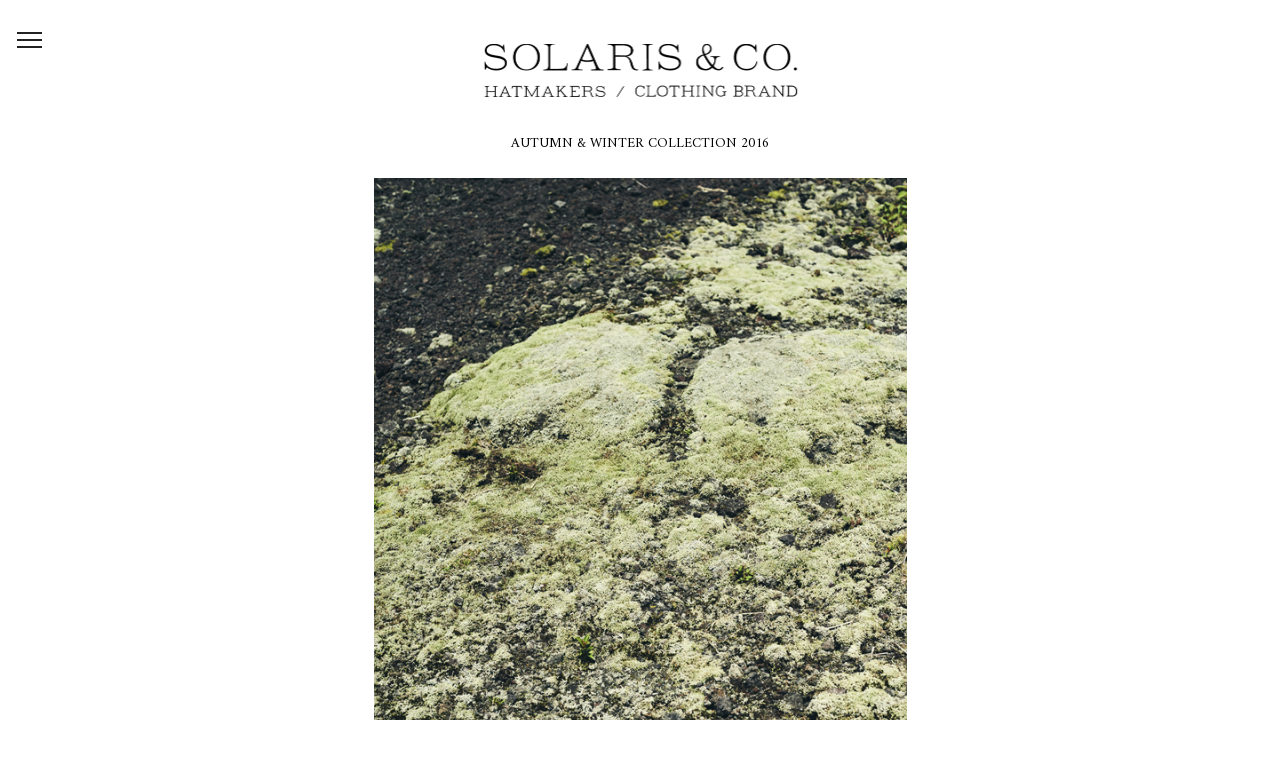

--- FILE ---
content_type: text/html; charset=UTF-8
request_url: http://solarishatmakers.com/collection-2016aw/
body_size: 6976
content:



<!DOCTYPE html>
<html lang="ja" prefix="og: http://ogp.me/ns#">
	<head>
		<title>COLLECTION 2016aw | SOLARIS&amp;CO.</title>
	<meta charset="UTF-8" />

	
	<!--[if IE]>
	<meta http-equiv="X-UA-Compatible" content="IE=edge,chrome=1">
	<![endif]-->

	<!-- mobile meta -->
	<meta name="HandheldFriendly" content="True">
	<meta name="MobileOptimized" content="320">
	<meta name="viewport" content="width=device-width, initial-scale=1.0" />
	<link rel="pingback" href="http://solarishatmakers.com/xmlrpc.php">


<!-- This site is optimized with the Yoast SEO plugin v3.7.1 - https://yoast.com/wordpress/plugins/seo/ -->
<link rel="canonical" href="http://solarishatmakers.com/collection-2016aw/" />
<meta property="og:locale" content="ja_JP" />
<meta property="og:type" content="article" />
<meta property="og:title" content="COLLECTION 2016aw | SOLARIS&amp;CO." />
<meta property="og:url" content="http://solarishatmakers.com/collection-2016aw/" />
<meta property="og:site_name" content="SOLARIS&amp;CO." />
<meta name="twitter:card" content="summary" />
<meta name="twitter:title" content="COLLECTION 2016aw | SOLARIS&amp;CO." />
<!-- / Yoast SEO plugin. -->

<link rel="alternate" type="application/rss+xml" title="SOLARIS&amp;CO. &raquo; フィード" href="http://solarishatmakers.com/feed/" />
<link rel="alternate" type="application/rss+xml" title="SOLARIS&amp;CO. &raquo; コメントフィード" href="http://solarishatmakers.com/comments/feed/" />
		<script type="text/javascript">
			window._wpemojiSettings = {"baseUrl":"https:\/\/s.w.org\/images\/core\/emoji\/72x72\/","ext":".png","source":{"concatemoji":"http:\/\/solarishatmakers.com\/wp-includes\/js\/wp-emoji-release.min.js?ver=4.5.32"}};
			!function(e,o,t){var a,n,r;function i(e){var t=o.createElement("script");t.src=e,t.type="text/javascript",o.getElementsByTagName("head")[0].appendChild(t)}for(r=Array("simple","flag","unicode8","diversity"),t.supports={everything:!0,everythingExceptFlag:!0},n=0;n<r.length;n++)t.supports[r[n]]=function(e){var t,a,n=o.createElement("canvas"),r=n.getContext&&n.getContext("2d"),i=String.fromCharCode;if(!r||!r.fillText)return!1;switch(r.textBaseline="top",r.font="600 32px Arial",e){case"flag":return r.fillText(i(55356,56806,55356,56826),0,0),3e3<n.toDataURL().length;case"diversity":return r.fillText(i(55356,57221),0,0),a=(t=r.getImageData(16,16,1,1).data)[0]+","+t[1]+","+t[2]+","+t[3],r.fillText(i(55356,57221,55356,57343),0,0),a!=(t=r.getImageData(16,16,1,1).data)[0]+","+t[1]+","+t[2]+","+t[3];case"simple":return r.fillText(i(55357,56835),0,0),0!==r.getImageData(16,16,1,1).data[0];case"unicode8":return r.fillText(i(55356,57135),0,0),0!==r.getImageData(16,16,1,1).data[0]}return!1}(r[n]),t.supports.everything=t.supports.everything&&t.supports[r[n]],"flag"!==r[n]&&(t.supports.everythingExceptFlag=t.supports.everythingExceptFlag&&t.supports[r[n]]);t.supports.everythingExceptFlag=t.supports.everythingExceptFlag&&!t.supports.flag,t.DOMReady=!1,t.readyCallback=function(){t.DOMReady=!0},t.supports.everything||(a=function(){t.readyCallback()},o.addEventListener?(o.addEventListener("DOMContentLoaded",a,!1),e.addEventListener("load",a,!1)):(e.attachEvent("onload",a),o.attachEvent("onreadystatechange",function(){"complete"===o.readyState&&t.readyCallback()})),(a=t.source||{}).concatemoji?i(a.concatemoji):a.wpemoji&&a.twemoji&&(i(a.twemoji),i(a.wpemoji)))}(window,document,window._wpemojiSettings);
		</script>
		<style type="text/css">
img.wp-smiley,
img.emoji {
	display: inline !important;
	border: none !important;
	box-shadow: none !important;
	height: 1em !important;
	width: 1em !important;
	margin: 0 .07em !important;
	vertical-align: -0.1em !important;
	background: none !important;
	padding: 0 !important;
}
</style>
<link rel='stylesheet' id='contact-form-7-css'  href='http://solarishatmakers.com/wp-content/plugins/contact-form-7/includes/css/styles.css?ver=4.5' type='text/css' media='all' />
<link rel='stylesheet' id='extension-frontend-css'  href='http://solarishatmakers.com/wp-content/plugins/polo_extension/assets/css/frontend/frontend.css?ver=4.5.32' type='text/css' media='all' />
<link rel='stylesheet' id='rs-plugin-settings-css'  href='http://solarishatmakers.com/wp-content/plugins/revslider/public/assets/css/settings.css?ver=5.2.6' type='text/css' media='all' />
<style id='rs-plugin-settings-inline-css' type='text/css'>
#rs-demo-id {}
</style>
<link rel='stylesheet' id='jquery-fatNav-css-css'  href='http://solarishatmakers.com/wp-content/themes/solaris/assets/css/jquery.fatNav.css?ver=20160814' type='text/css' media='all' />
<link rel='stylesheet' id='js_composer_front-css'  href='http://solarishatmakers.com/wp-content/plugins/js_composer/assets/css/js_composer.min.css?ver=4.12' type='text/css' media='all' />
<link rel='stylesheet' id='theme-bootstrap-css'  href='http://solarishatmakers.com/wp-content/themes/solaris/assets/vendor/bootstrap/css/bootstrap.min.css?ver=3.3.6' type='text/css' media='all' />
<link rel='stylesheet' id='crum-awesome-css'  href='http://solarishatmakers.com/wp-content/themes/solaris/assets/vendor/fontawesome/css/font-awesome.min.css?ver=4.4.0' type='text/css' media='all' />
<link rel='stylesheet' id='animateit-css'  href='http://solarishatmakers.com/wp-content/themes/solaris/assets/vendor/animateit/animate.min.css?ver=4.5.32' type='text/css' media='all' />
<link rel='stylesheet' id='owl-carousel-css'  href='http://solarishatmakers.com/wp-content/themes/solaris/assets/vendor/owlcarousel/owl.carousel.css?ver=2.0.0' type='text/css' media='all' />
<link rel='stylesheet' id='magnific-popup-css'  href='http://solarishatmakers.com/wp-content/themes/solaris/assets/vendor/magnific-popup/magnific-popup.css?ver=1.0.0' type='text/css' media='all' />
<link rel='stylesheet' id='share-likely-css'  href='http://solarishatmakers.com/wp-content/themes/solaris/assets/css/likely.css?ver=4.5.32' type='text/css' media='all' />
<link rel='stylesheet' id='crum-theme-elements-css'  href='http://solarishatmakers.com/wp-content/themes/solaris/assets/css/theme-elements.css?ver=4.5.32' type='text/css' media='all' />
<link rel='stylesheet' id='style-css'  href='http://solarishatmakers.com/wp-content/themes/solaris/style.css?ver=4.5.32' type='text/css' media='all' />
<link rel='stylesheet' id='crum-theme-font-css'  href='https://fonts.googleapis.com/css?family=Open+Sans%3A400%2C300%2C800%2C700%2C600%7CRaleway%3A100%2C300%2C600%2C700%2C800&#038;subset=latin%2Clatin-ext&#038;ver=1.0.0' type='text/css' media='all' />
<link rel='stylesheet' id='crum-custom-blue-css'  href='http://solarishatmakers.com/wp-content/themes/solaris/assets/css/color-variations/blue.css?ver=4.5.32' type='text/css' media='all' />
<link rel='stylesheet' id='crum-typo-google-fonts-body-css'  href='https://fonts.googleapis.com/css?family=Amiri&#038;subset=latin,greek,greek-ext,vietnamese,cyrillic-ext,latin-ext,cyrillic' type='text/css' media='all' />
<link rel='stylesheet' id='crum-typo-google-fonts-h1-css'  href='https://fonts.googleapis.com/css?family=Amiri&#038;subset=latin,greek,greek-ext,vietnamese,cyrillic-ext,latin-ext,cyrillic' type='text/css' media='all' />
<link rel='stylesheet' id='crum-typo-google-fonts-h2-css'  href='https://fonts.googleapis.com/css?family=Amiri&#038;subset=latin,greek,greek-ext,vietnamese,cyrillic-ext,latin-ext,cyrillic' type='text/css' media='all' />
<link rel='stylesheet' id='crum-typo-google-fonts-h3-css'  href='https://fonts.googleapis.com/css?family=Amiri&#038;subset=latin,greek,greek-ext,vietnamese,cyrillic-ext,latin-ext,cyrillic' type='text/css' media='all' />
<script type='text/javascript' src='http://solarishatmakers.com/wp-includes/js/jquery/jquery.js?ver=1.12.4'></script>
<script type='text/javascript' src='http://solarishatmakers.com/wp-includes/js/jquery/jquery-migrate.min.js?ver=1.4.1'></script>
<script type='text/javascript' src='http://solarishatmakers.com/wp-content/plugins/revslider/public/assets/js/jquery.themepunch.tools.min.js?ver=5.2.6'></script>
<script type='text/javascript' src='http://solarishatmakers.com/wp-content/plugins/revslider/public/assets/js/jquery.themepunch.revolution.min.js?ver=5.2.6'></script>
<link rel='https://api.w.org/' href='http://solarishatmakers.com/wp-json/' />
<link rel="EditURI" type="application/rsd+xml" title="RSD" href="http://solarishatmakers.com/xmlrpc.php?rsd" />
<link rel="wlwmanifest" type="application/wlwmanifest+xml" href="http://solarishatmakers.com/wp-includes/wlwmanifest.xml" /> 
<meta name="generator" content="WordPress 4.5.32" />
<link rel='shortlink' href='http://solarishatmakers.com/?p=41' />
<link rel="alternate" type="application/json+oembed" href="http://solarishatmakers.com/wp-json/oembed/1.0/embed?url=http%3A%2F%2Fsolarishatmakers.com%2Fcollection-2016aw%2F" />
<link rel="alternate" type="text/xml+oembed" href="http://solarishatmakers.com/wp-json/oembed/1.0/embed?url=http%3A%2F%2Fsolarishatmakers.com%2Fcollection-2016aw%2F&#038;format=xml" />
		<style type="text/css">.recentcomments a{display:inline !important;padding:0 !important;margin:0 !important;}</style>
		<meta name="generator" content="Powered by Visual Composer - drag and drop page builder for WordPress."/>
<!--[if lte IE 9]><link rel="stylesheet" type="text/css" href="http://solarishatmakers.com/wp-content/plugins/js_composer/assets/css/vc_lte_ie9.min.css" media="screen"><![endif]--><!--[if IE  8]><link rel="stylesheet" type="text/css" href="http://solarishatmakers.com/wp-content/plugins/js_composer/assets/css/vc-ie8.min.css" media="screen"><![endif]--><meta name="generator" content="Powered by Slider Revolution 5.2.6 - responsive, Mobile-Friendly Slider Plugin for WordPress with comfortable drag and drop interface." />
<style type="text/css" data-type="vc_shortcodes-custom-css">.vc_custom_1474526285743{margin-top: 0px !important;margin-bottom: 0px !important;}</style><noscript><style type="text/css"> .wpb_animate_when_almost_visible { opacity: 1; }</style></noscript>	</head>

<body class="page page-id-41 page-template-default body-custom-background wide device-lg wpb-js-composer js-comp-ver-4.12 vc_responsive" data-animation-icon="ring.svg" data-animation-in="fadeIn" data-animation-out="fadeOut" data-animation-icon-path="http://solarishatmakers.com/wp-content/themes/solaris/library/img/svg-loaders/">
<!-- WRAPPER -->
<div class="wrapper">

<div class="fat-nav">
        <div class="fat-nav__wrapper">
            <ul>
                <li><a href="./concept-2022aw/" class="">Concept</a></li>
                <li><a href="./collection-2024ss/" class="">Collection</a></li>
                <li><a href="./archive-2024ss/" class="">Archive</a></li>
                  <!--<li class="submenu"><a href="./archive-2020aw/" class="">HATMAKERS</a>｜<a href="./archive-2020-clothing/" class="">CLOTHING</a></li>-->
                <li><a href="./stockists-2024ss/" class="">Stockists</a></li>
                  <!--<li class="submenu"><a href="./stockists-2020ss-hat/" class="">HATMAKERS</a>｜<a href="./stockists-2020ss-clothing/" class="">CLOTHING</a></li>-->
                <li><a href="http://solaris.buyshop.jp/" target="_blank">Web store</a></li>
                <li><a href="./diary/" class="">Diary</a></li>
                <li><a href="./contact/" class="">Contact</a></li>
                <li><a target="_blank" href="https://www.instagram.com/solaris__co/
" class=""><i class="fa fa-instagram"></i></a></li>
            </ul>
        </div>
    </div>

<header id="header" class="header-logo-center header-no-sticky"><div id="header-wrap"><div class="container"><div id="logo"><a href="http://solarishatmakers.com/" rel="home" title="SOLARIS&amp;CO." class="logo" data-dark-logo="http://solarishatmakers.com/wp-content/uploads/2020/10/logo-2020.png"><img src="http://solarishatmakers.com/wp-content/uploads/2020/10/logo-2020.png" alt="SOLARIS&amp;CO." style="width:441px"></a></div><div class="nav-main-menu-responsive"><button class="lines-button x" type="button" data-toggle="collapse" data-target=".main-menu-collapse"><span class="lines"></span></button></div></div></div></header>


<section class="content ">

	<div class="container">

		<div class="row no-sidebar"><div id="main-content" class="col-xs-12  ">
		<div class="vc_row wpb_row vc_row-fluid"   ><div class="wpb_column vc_column_container vc_col-sm-12"><div class="vc_column-inner "><div class="wpb_wrapper"><div class="vc_empty_space  forpc"  style="height: 42px" ><span class="vc_empty_space_inner"></span></div>

	<div class="wpb_text_column wpb_content_element  vc_custom_1474526285743"  >
		<div class="wpb_wrapper">
			<p style="text-align: center;">AUTUMN &amp; WINTER COLLECTION 2016</p>

		</div>
	</div>
<div class="vc_empty_space  forpc"  style="height: 22px" ><span class="vc_empty_space_inner"></span></div>
<div class="wpb_revslider_element wpb_content_element">
<div id="rev_slider_2_1_wrapper" class="rev_slider_wrapper fullwidthbanner-container" style="margin:0px auto;padding:0px;margin-top:0px;margin-bottom:0px;">
<!-- START REVOLUTION SLIDER 5.2.6 auto mode -->
	<div id="rev_slider_2_1" class="rev_slider fullwidthabanner" style="display:none;" data-version="5.2.6">
<ul>	<!-- SLIDE  -->
	<li data-index="rs-16" data-transition="fadethroughtransparent" data-slotamount="default" data-hideafterloop="0" data-hideslideonmobile="off"  data-easein="default" data-easeout="default" data-masterspeed="2000"  data-thumb="http://solarishatmakers.com/wp-content/uploads/2016/08/16aw_1-1-100x50.jpg"  data-rotate="0"  data-saveperformance="off"  data-title="Slide" data-param1="" data-param2="" data-param3="" data-param4="" data-param5="" data-param6="" data-param7="" data-param8="" data-param9="" data-param10="" data-description="">
		<!-- MAIN IMAGE -->
		<img src="http://solarishatmakers.com/wp-content/uploads/2016/08/16aw_1-1.jpg"  alt="" title="16aw_1"  width="600" height="901" data-bgposition="center center" data-bgfit="contain" data-bgrepeat="no-repeat" class="rev-slidebg" data-no-retina>
		<!-- LAYERS -->
	</li>
	<!-- SLIDE  -->
	<li data-index="rs-15" data-transition="fadethroughtransparent" data-slotamount="default" data-hideafterloop="0" data-hideslideonmobile="off"  data-easein="default" data-easeout="default" data-masterspeed="2000"  data-thumb="http://solarishatmakers.com/wp-content/uploads/2016/08/16aw_2-1-100x50.jpg"  data-rotate="0"  data-saveperformance="off"  data-title="Slide" data-param1="" data-param2="" data-param3="" data-param4="" data-param5="" data-param6="" data-param7="" data-param8="" data-param9="" data-param10="" data-description="">
		<!-- MAIN IMAGE -->
		<img src="http://solarishatmakers.com/wp-content/uploads/2016/08/16aw_2-1.jpg"  alt="" title="16aw_2"  width="600" height="901" data-bgposition="center center" data-bgfit="contain" data-bgrepeat="no-repeat" class="rev-slidebg" data-no-retina>
		<!-- LAYERS -->
	</li>
	<!-- SLIDE  -->
	<li data-index="rs-6" data-transition="fadethroughtransparent" data-slotamount="default" data-hideafterloop="0" data-hideslideonmobile="off"  data-easein="default" data-easeout="default" data-masterspeed="2000"  data-thumb="http://solarishatmakers.com/wp-content/uploads/2016/08/16aw_3-1-100x50.jpg"  data-rotate="0"  data-saveperformance="off"  data-title="Slide" data-param1="" data-param2="" data-param3="" data-param4="" data-param5="" data-param6="" data-param7="" data-param8="" data-param9="" data-param10="" data-description="">
		<!-- MAIN IMAGE -->
		<img src="http://solarishatmakers.com/wp-content/uploads/2016/08/16aw_3-1.jpg"  alt="" title="16aw_3"  width="600" height="901" data-bgposition="center center" data-bgfit="contain" data-bgrepeat="no-repeat" class="rev-slidebg" data-no-retina>
		<!-- LAYERS -->
	</li>
	<!-- SLIDE  -->
	<li data-index="rs-14" data-transition="fadethroughtransparent" data-slotamount="default" data-hideafterloop="0" data-hideslideonmobile="off"  data-easein="default" data-easeout="default" data-masterspeed="2000"  data-thumb="http://solarishatmakers.com/wp-content/uploads/2016/08/16aw_4_1-1-100x50.jpg"  data-rotate="0"  data-saveperformance="off"  data-title="Slide" data-param1="" data-param2="" data-param3="" data-param4="" data-param5="" data-param6="" data-param7="" data-param8="" data-param9="" data-param10="" data-description="">
		<!-- MAIN IMAGE -->
		<img src="http://solarishatmakers.com/wp-content/uploads/2016/08/16aw_4_1-1.jpg"  alt="" title="16aw_4_1"  width="600" height="901" data-bgposition="center center" data-bgfit="contain" data-bgrepeat="no-repeat" class="rev-slidebg" data-no-retina>
		<!-- LAYERS -->
	</li>
	<!-- SLIDE  -->
	<li data-index="rs-13" data-transition="fadethroughtransparent" data-slotamount="default" data-hideafterloop="0" data-hideslideonmobile="off"  data-easein="default" data-easeout="default" data-masterspeed="2000"  data-thumb="http://solarishatmakers.com/wp-content/uploads/2016/08/16aw_4_2-1-100x50.jpg"  data-rotate="0"  data-saveperformance="off"  data-title="Slide" data-param1="" data-param2="" data-param3="" data-param4="" data-param5="" data-param6="" data-param7="" data-param8="" data-param9="" data-param10="" data-description="">
		<!-- MAIN IMAGE -->
		<img src="http://solarishatmakers.com/wp-content/uploads/2016/08/16aw_4_2-1.jpg"  alt="" title="16aw_4_2"  width="600" height="904" data-bgposition="center center" data-bgfit="contain" data-bgrepeat="no-repeat" class="rev-slidebg" data-no-retina>
		<!-- LAYERS -->
	</li>
	<!-- SLIDE  -->
	<li data-index="rs-12" data-transition="fadethroughtransparent" data-slotamount="default" data-hideafterloop="0" data-hideslideonmobile="off"  data-easein="default" data-easeout="default" data-masterspeed="2000"  data-thumb="http://solarishatmakers.com/wp-content/uploads/2016/08/16aw_5_1-1-100x50.jpg"  data-rotate="0"  data-saveperformance="off"  data-title="Slide" data-param1="" data-param2="" data-param3="" data-param4="" data-param5="" data-param6="" data-param7="" data-param8="" data-param9="" data-param10="" data-description="">
		<!-- MAIN IMAGE -->
		<img src="http://solarishatmakers.com/wp-content/uploads/2016/08/16aw_5_1-1.jpg"  alt="" title="16aw_5_1"  width="600" height="901" data-bgposition="center center" data-bgfit="contain" data-bgrepeat="no-repeat" class="rev-slidebg" data-no-retina>
		<!-- LAYERS -->
	</li>
	<!-- SLIDE  -->
	<li data-index="rs-11" data-transition="fadethroughtransparent" data-slotamount="default" data-hideafterloop="0" data-hideslideonmobile="off"  data-easein="default" data-easeout="default" data-masterspeed="2000"  data-thumb="http://solarishatmakers.com/wp-content/uploads/2016/08/16aw_5_2-1-100x50.jpg"  data-rotate="0"  data-saveperformance="off"  data-title="Slide" data-param1="" data-param2="" data-param3="" data-param4="" data-param5="" data-param6="" data-param7="" data-param8="" data-param9="" data-param10="" data-description="">
		<!-- MAIN IMAGE -->
		<img src="http://solarishatmakers.com/wp-content/uploads/2016/08/16aw_5_2-1.jpg"  alt="" title="16aw_5_2"  width="600" height="904" data-bgposition="center center" data-bgfit="contain" data-bgrepeat="no-repeat" class="rev-slidebg" data-no-retina>
		<!-- LAYERS -->
	</li>
	<!-- SLIDE  -->
	<li data-index="rs-10" data-transition="fadethroughtransparent" data-slotamount="default" data-hideafterloop="0" data-hideslideonmobile="off"  data-easein="default" data-easeout="default" data-masterspeed="2000"  data-thumb="http://solarishatmakers.com/wp-content/uploads/2016/08/16aw_6-1-100x50.jpg"  data-rotate="0"  data-saveperformance="off"  data-title="Slide" data-param1="" data-param2="" data-param3="" data-param4="" data-param5="" data-param6="" data-param7="" data-param8="" data-param9="" data-param10="" data-description="">
		<!-- MAIN IMAGE -->
		<img src="http://solarishatmakers.com/wp-content/uploads/2016/08/16aw_6-1.jpg"  alt="" title="16aw_6"  width="600" height="901" data-bgposition="center center" data-bgfit="contain" data-bgrepeat="no-repeat" class="rev-slidebg" data-no-retina>
		<!-- LAYERS -->
	</li>
	<!-- SLIDE  -->
	<li data-index="rs-9" data-transition="fadethroughtransparent" data-slotamount="default" data-hideafterloop="0" data-hideslideonmobile="off"  data-easein="default" data-easeout="default" data-masterspeed="2000"  data-thumb="http://solarishatmakers.com/wp-content/uploads/2016/08/16aw_7-1-100x50.jpg"  data-rotate="0"  data-saveperformance="off"  data-title="Slide" data-param1="" data-param2="" data-param3="" data-param4="" data-param5="" data-param6="" data-param7="" data-param8="" data-param9="" data-param10="" data-description="">
		<!-- MAIN IMAGE -->
		<img src="http://solarishatmakers.com/wp-content/uploads/2016/08/16aw_7-1.jpg"  alt="" title="16aw_7"  width="600" height="901" data-bgposition="center center" data-bgfit="contain" data-bgrepeat="no-repeat" class="rev-slidebg" data-no-retina>
		<!-- LAYERS -->
	</li>
	<!-- SLIDE  -->
	<li data-index="rs-8" data-transition="fadethroughtransparent" data-slotamount="default" data-hideafterloop="0" data-hideslideonmobile="off"  data-easein="default" data-easeout="default" data-masterspeed="2000"  data-thumb="http://solarishatmakers.com/wp-content/uploads/2016/08/16aw_8_1-1-100x50.jpg"  data-rotate="0"  data-saveperformance="off"  data-title="Slide" data-param1="" data-param2="" data-param3="" data-param4="" data-param5="" data-param6="" data-param7="" data-param8="" data-param9="" data-param10="" data-description="">
		<!-- MAIN IMAGE -->
		<img src="http://solarishatmakers.com/wp-content/uploads/2016/08/16aw_8_1-1.jpg"  alt="" title="16aw_8_1"  width="600" height="901" data-bgposition="center center" data-bgfit="contain" data-bgrepeat="no-repeat" class="rev-slidebg" data-no-retina>
		<!-- LAYERS -->
	</li>
	<!-- SLIDE  -->
	<li data-index="rs-7" data-transition="fadethroughtransparent" data-slotamount="default" data-hideafterloop="0" data-hideslideonmobile="off"  data-easein="default" data-easeout="default" data-masterspeed="2000"  data-thumb="http://solarishatmakers.com/wp-content/uploads/2016/08/16aw_9-1-100x50.jpg"  data-rotate="0"  data-saveperformance="off"  data-title="Slide" data-param1="" data-param2="" data-param3="" data-param4="" data-param5="" data-param6="" data-param7="" data-param8="" data-param9="" data-param10="" data-description="">
		<!-- MAIN IMAGE -->
		<img src="http://solarishatmakers.com/wp-content/uploads/2016/08/16aw_9-1.jpg"  alt="" title="16aw_9"  width="600" height="901" data-bgposition="center center" data-bgfit="contain" data-bgrepeat="no-repeat" class="rev-slidebg" data-no-retina>
		<!-- LAYERS -->
	</li>
</ul>
<script>var htmlDiv = document.getElementById("rs-plugin-settings-inline-css"); var htmlDivCss="";
						if(htmlDiv) {
							htmlDiv.innerHTML = htmlDiv.innerHTML + htmlDivCss;
						}else{
							var htmlDiv = document.createElement("div");
							htmlDiv.innerHTML = "<style>" + htmlDivCss + "</style>";
							document.getElementsByTagName("head")[0].appendChild(htmlDiv.childNodes[0]);
						}
					</script>
<div class="tp-bannertimer tp-bottom" style="visibility: hidden !important;"></div>	</div>
<script>var htmlDiv = document.getElementById("rs-plugin-settings-inline-css"); var htmlDivCss="";
				if(htmlDiv) {
					htmlDiv.innerHTML = htmlDiv.innerHTML + htmlDivCss;
				}else{
					var htmlDiv = document.createElement("div");
					htmlDiv.innerHTML = "<style>" + htmlDivCss + "</style>";
					document.getElementsByTagName("head")[0].appendChild(htmlDiv.childNodes[0]);
				}
			</script>
		<script type="text/javascript">
						/******************************************
				-	PREPARE PLACEHOLDER FOR SLIDER	-
			******************************************/

			var setREVStartSize=function(){
				try{var e=new Object,i=jQuery(window).width(),t=9999,r=0,n=0,l=0,f=0,s=0,h=0;
					e.c = jQuery('#rev_slider_2_1');
					e.responsiveLevels = [1240,1240,1240,480];
					e.gridwidth = [1150,1024,778,480];
					e.gridheight = [800,768,960,720];
							
					e.sliderLayout = "auto";
					if(e.responsiveLevels&&(jQuery.each(e.responsiveLevels,function(e,f){f>i&&(t=r=f,l=e),i>f&&f>r&&(r=f,n=e)}),t>r&&(l=n)),f=e.gridheight[l]||e.gridheight[0]||e.gridheight,s=e.gridwidth[l]||e.gridwidth[0]||e.gridwidth,h=i/s,h=h>1?1:h,f=Math.round(h*f),"fullscreen"==e.sliderLayout){var u=(e.c.width(),jQuery(window).height());if(void 0!=e.fullScreenOffsetContainer){var c=e.fullScreenOffsetContainer.split(",");if (c) jQuery.each(c,function(e,i){u=jQuery(i).length>0?u-jQuery(i).outerHeight(!0):u}),e.fullScreenOffset.split("%").length>1&&void 0!=e.fullScreenOffset&&e.fullScreenOffset.length>0?u-=jQuery(window).height()*parseInt(e.fullScreenOffset,0)/100:void 0!=e.fullScreenOffset&&e.fullScreenOffset.length>0&&(u-=parseInt(e.fullScreenOffset,0))}f=u}else void 0!=e.minHeight&&f<e.minHeight&&(f=e.minHeight);e.c.closest(".rev_slider_wrapper").css({height:f})
					
				}catch(d){console.log("Failure at Presize of Slider:"+d)}
			};
			
			setREVStartSize();
			
						var tpj=jQuery;
			
			var revapi2;
			tpj(document).ready(function() {
				if(tpj("#rev_slider_2_1").revolution == undefined){
					revslider_showDoubleJqueryError("#rev_slider_2_1");
				}else{
					revapi2 = tpj("#rev_slider_2_1").show().revolution({
						startDelay: 500,
						sliderType:"standard",
jsFileLocation:"//solarishatmakers.com/wp-content/plugins/revslider/public/assets/js/",
						sliderLayout:"auto",
						dottedOverlay:"none",
						delay:9000,
						navigation: {
							keyboardNavigation:"off",
							keyboard_direction: "horizontal",
							mouseScrollNavigation:"off",
 							mouseScrollReverse:"default",
							onHoverStop:"off",
							touch:{
								touchenabled:"on",
								swipe_threshold: 75,
								swipe_min_touches: 1,
								swipe_direction: "horizontal",
								drag_block_vertical: false
							}
							,
							arrows: {
								style:"soraris-b",
								enable:true,
								hide_onmobile:true,
								hide_under:992,
								hide_onleave:true,
								hide_delay:200,
								hide_delay_mobile:1200,
								tmp:'',
								left: {
									h_align:"left",
									v_align:"center",
									h_offset:20,
									v_offset:0
								},
								right: {
									h_align:"right",
									v_align:"center",
									h_offset:20,
									v_offset:0
								}
							}
						},
						responsiveLevels:[1240,1240,1240,480],
						visibilityLevels:[1240,1240,1240,480],
						gridwidth:[1150,1024,778,480],
						gridheight:[800,768,960,720],
						lazyType:"none",
						shadow:0,
						spinner:"off",
						stopLoop:"off",
						stopAfterLoops:-1,
						stopAtSlide:-1,
						shuffle:"off",
						autoHeight:"off",
						disableProgressBar:"on",
						hideThumbsOnMobile:"off",
						hideSliderAtLimit:0,
						hideCaptionAtLimit:0,
						hideAllCaptionAtLilmit:0,
						debugMode:false,
						fallbacks: {
							simplifyAll:"off",
							nextSlideOnWindowFocus:"off",
							disableFocusListener:false,
						}
					});
				}
			});	/*ready*/
		</script>
		<script>
					var htmlDivCss = unescape("%23rev_slider_2_1%20.soraris-b.tparrows%20%7B%0A%09cursor%3Apointer%3B%0A%09background%3Anone%3B%0A%09width%3A40px%3B%0A%09height%3A40px%3B%0A%09position%3Aabsolute%3B%0A%09display%3Ablock%3B%0A%09z-index%3A100%3B%0A%20%20%20%20border-radius%3A%2050%25%3B%0A%7D%0A%23rev_slider_2_1%20.soraris-b.tparrows%3Ahover%20%7B%0A%09background%3Anone%3B%0A%7D%0A%23rev_slider_2_1%20.soraris-b.tparrows%3Abefore%20%7B%0A%09font-family%3A%20%22revicons%22%3B%0A%09font-size%3A24px%3B%0A%09color%3A%23222%3B%0A%09display%3Ablock%3B%0A%09line-height%3A%2040px%3B%0A%09text-align%3A%20center%3B%0A%7D%0A%23rev_slider_2_1%20.soraris-b.tparrows.tp-leftarrow%3Abefore%20%7B%0A%09content%3A%20%22%5Ce824%22%3B%0A%20%20%20%20margin-left%3A-3px%3B%0A%7D%0A%23rev_slider_2_1%20.soraris-b.tparrows.tp-rightarrow%3Abefore%20%7B%0A%09content%3A%20%22%5Ce825%22%3B%0A%20%20%20%20margin-right%3A-3px%3B%0A%7D%0A");
					var htmlDiv = document.getElementById('rs-plugin-settings-inline-css');
					if(htmlDiv) {
						htmlDiv.innerHTML = htmlDiv.innerHTML + htmlDivCss;
					}
					else{
						var htmlDiv = document.createElement('div');
						htmlDiv.innerHTML = '<style>' + htmlDivCss + '</style>';
						document.getElementsByTagName('head')[0].appendChild(htmlDiv.childNodes[0]);
					}
				  </script>
				</div><!-- END REVOLUTION SLIDER --></div></div></div></div></div>

		</div></div>
	</div>
	<!--.content-->

</section><!--.content-->




<!-- FOOTER -->
<footer id="footer" class="background-dark text-grey"><div class="footer-content"><div class="container"><div class="row text-center"><div class="copyright-text text-center">SOLARIS&CO.</div><div class="social-icons center"></div></div></div></div></footer><!-- END: FOOTER -->

</div>
<!-- END: WRAPPER -->

<!-- GO TOP BUTTON -->
<a class="gototop gototop-button" href="#"><i class="fa fa-chevron-up"></i></a>

		<script type="text/javascript">
			function revslider_showDoubleJqueryError(sliderID) {
				var errorMessage = "Revolution Slider Error: You have some jquery.js library include that comes after the revolution files js include.";
				errorMessage += "<br> This includes make eliminates the revolution slider libraries, and make it not work.";
				errorMessage += "<br><br> To fix it you can:<br>&nbsp;&nbsp;&nbsp; 1. In the Slider Settings -> Troubleshooting set option:  <strong><b>Put JS Includes To Body</b></strong> option to true.";
				errorMessage += "<br>&nbsp;&nbsp;&nbsp; 2. Find the double jquery.js include and remove it.";
				errorMessage = "<span style='font-size:16px;color:#BC0C06;'>" + errorMessage + "</span>";
					jQuery(sliderID).show().html(errorMessage);
			}
		</script>
		<script type='text/javascript' src='http://solarishatmakers.com/wp-content/plugins/contact-form-7/includes/js/jquery.form.min.js?ver=3.51.0-2014.06.20'></script>
<script type='text/javascript'>
/* <![CDATA[ */
var _wpcf7 = {"loaderUrl":"http:\/\/solarishatmakers.com\/wp-content\/plugins\/contact-form-7\/images\/ajax-loader.gif","recaptcha":{"messages":{"empty":"\u3042\u306a\u305f\u304c\u30ed\u30dc\u30c3\u30c8\u3067\u306f\u306a\u3044\u3053\u3068\u3092\u8a3c\u660e\u3057\u3066\u304f\u3060\u3055\u3044\u3002"}},"sending":"\u9001\u4fe1\u4e2d ..."};
/* ]]> */
</script>
<script type='text/javascript' src='http://solarishatmakers.com/wp-content/plugins/contact-form-7/includes/js/scripts.js?ver=4.5'></script>
<script type='text/javascript' src='http://solarishatmakers.com/wp-content/themes/solaris/assets/vendor/plugins-compressed.js?ver=4.5.32'></script>
<script type='text/javascript' src='http://solarishatmakers.com/wp-content/themes/solaris/assets/js/theme-functions.js?ver=4.5.32'></script>
<script type='text/javascript' src='http://solarishatmakers.com/wp-content/themes/solaris/assets/js/jquery.fatNav.js?ver=20160814'></script>
<script type='text/javascript' src='http://solarishatmakers.com/wp-includes/js/wp-embed.min.js?ver=4.5.32'></script>
<script type='text/javascript' src='http://solarishatmakers.com/wp-content/plugins/js_composer/assets/js/dist/js_composer_front.min.js?ver=4.12'></script>

<!--メニュー呼び出し-->
<script type="text/javascript">
(function() {
     jQuery.fatNav();
}());
</script>

</body>
</html>



--- FILE ---
content_type: text/css
request_url: http://solarishatmakers.com/wp-content/themes/solaris/assets/css/jquery.fatNav.css?ver=20160814
body_size: 811
content:
.hamburger {
  display: block;
  width: 50px;
  height: 50px;
  position: fixed;
  top: 20px;
  left: 5px;
  z-index: 10000;
  padding: 12px;
  -moz-box-sizing: border-box;
  -webkit-box-sizing: border-box;
  box-sizing: border-box;
  -webkit-tap-highlight-color: transparent;
  -webkit-tap-highlight-color: transparent;
  -ms-touch-action: manipulation;
  touch-action: manipulation;
}
.hamburger__icon {
  position: relative;
  margin-top: 7px;
  margin-bottom: 7px;
}
body.home .hamburger__icon, body.home .hamburger__icon:before, body.home .hamburger__icon:after {
  display: block;
  width: 25px;
  height: 2px;
  background-color: #fff;
  -moz-transition-property: background-color, -moz-transform;
  -o-transition-property: background-color, -o-transform;
  -webkit-transition-property: background-color, -webkit-transform;
  transition-property: background-color, transform;
  -moz-transition-duration: 0.4s;
  -o-transition-duration: 0.4s;
  -webkit-transition-duration: 0.4s;
  transition-duration: 0.4s;
}
.hamburger__icon, .hamburger__icon:before, .hamburger__icon:after {
  display: block;
  width: 25px;
  height: 2px;
  background-color: #222;
  -moz-transition-property: background-color, -moz-transform;
  -o-transition-property: background-color, -o-transform;
  -webkit-transition-property: background-color, -webkit-transform;
  transition-property: background-color, transform;
  -moz-transition-duration: 0.4s;
  -o-transition-duration: 0.4s;
  -webkit-transition-duration: 0.4s;
  transition-duration: 0.4s;
}
.hamburger__icon:before, .hamburger__icon:after {
  position: absolute;
  content: "";
}
.hamburger__icon:before {
  top: -7px;
}
.hamburger__icon:after {
  top: 7px;
}
.hamburger.active .hamburger__icon {
  background-color: transparent;
}
body.home .hamburger.active .hamburger__icon:before, body.home .hamburger.active .hamburger__icon:after {
  background-color: #FFF;
}
.hamburger.active .hamburger__icon:before, .hamburger.active .hamburger__icon:after {
  background-color: #FFF;
}
.hamburger.active .hamburger__icon:before {
  -moz-transform: translateY(7px) rotate(45deg);
  -ms-transform: translateY(7px) rotate(45deg);
  -webkit-transform: translateY(7px) rotate(45deg);
  transform: translateY(7px) rotate(45deg);
}
.hamburger.active .hamburger__icon:after {
  -moz-transform: translateY(-7px) rotate(-45deg);
  -ms-transform: translateY(-7px) rotate(-45deg);
  -webkit-transform: translateY(-7px) rotate(-45deg);
  transform: translateY(-7px) rotate(-45deg);
}

.fat-nav {
  top: 0;
  left: 0;
  z-index: 9999;
  position: fixed;
  display: none;
  width: 100%;
  height: 100%;
  background: rgba(0, 0, 0, 0.6);
  -moz-transform: translateX(-30px);
  -ms-transform: translateX(-30px);
  -webkit-transform: translateX(-30px);
  transform: translateX(-30px);
  -moz-transition-property: -moz-transform;
  -o-transition-property: -o-transform;
  -webkit-transition-property: -webkit-transform;
  transition-property: transform;
  -moz-transition-duration: 0.4s;
  -o-transition-duration: 0.4s;
  -webkit-transition-duration: 0.4s;
  transition-duration: 0.4s;
  overflow-y: auto;
  overflow-x: hidden;
  -webkit-overflow-scrolling: touch;
}
.fat-nav__wrapper {
  width: 100%;
  height: 100%;
  display: table;
  table-layout: fixed;
}
.fat-nav.active {
  -moz-transform: scale(1);
  -ms-transform: scale(1);
  -webkit-transform: scale(1);
  transform: scale(1);
}
.fat-nav ul {
  display: table-cell;
  vertical-align: top;
  margin: 0;
  padding: 80px 0 0 20px;
}
.fat-nav li {
  list-style-type: none;
  text-align: left;
  padding: 10px;
  font-size: 14px;
}
.fat-nav li, .fat-nav li a {
  color: #FFF;
  font-weight:400;
}
.fat-nav li a {
  text-decoration: none;
}
.fat-nav li .fa {
	margin:10px 0 0 0;
	font-size: 24px;
}


--- FILE ---
content_type: text/css
request_url: http://solarishatmakers.com/wp-content/themes/solaris/assets/css/color-variations/blue.css?ver=4.5.32
body_size: 1648
content:
/* DEFAULT HEX COLOR: #26B8F3 */


/* CHANE IT BY REPLEACING THE VALUE ABOVE */

::-moz-selection {
    background: #26B8F3;
    color: #fff;
    text-shadow: none;
}
::selection {
    background: #26B8F3;
    text-shadow: none;
    color: #fff;
}
.text-colored,
h1.text-colored,
h2.text-colored,
h3.text-colored,
h4.text-colored,
h5.text-colored,
h6.text-colored,
.color-font,
.color-font a,
.widget-tweeter li a,
.widget-twitter li a,
p.text-colored,
.heading.heading-colored h1,
.heading.heading-colored h2 {
    color: #26B8F3 !important;
}
.progress-bar-container.color .progress-bar {
    background-color: #26B8F3;
    color: #fff;
}
.blockquote-color {
    background-color: #26B8F3;
    color: #fff;
}
.blockquote-color > small {
    color: #fff;
}

/*buttons*/
.button.color,
.btn-primary,
.btn-primary:hover,
.btn-primary:focus,
.btn-primary:active,
.btn-primary.active,
.btn-primary.focus,
.btn-primary:active,
.btn-primary:focus,
.btn-primary:hover,
.open > .dropdown-toggle.btn-primary {
    background-color: #26B8F3 !important;
    border: 1px solid #26B8F3 !important;
}

/*go to top*/

.gototop-button {
    background-color: #26B8F3;
}
.gototop-button {
    color: #fff;
}
nav .main-menu .dropdown-menu {
    border-color: #26B8F3;
}
#header:not(.header-transparent) #mainMenu > ul > li:hover > a,
#header:not(.header-transparent) #mainMenu > ul > li.current-menu > a {
    color: #26B8F3;
}
#topbar.topbar-colored {
    background-color: #26B8F3;
}

/*vertical-dot-menu */

#vertical-dot-menu a:hover .cd-dot,
#vertical-dot-menu a.active .cd-dot {
    background-color: #26B8F3;
}

/*scrollspy nav */


/*.sidebar-menu ul.nav-tabs li, */

.sidebar-menu ul.nav-tabs li:hover .sidebar-menu ul.nav-tabs li a,
.sidebar-menu ul.nav-tabs li a:hover,
.sidebar-menu ul.nav-tabs li.active a,
.sidebar-menu ul.nav-tabs li.active a:hover {
    color: #fff;
    background: #26B8F3;
    border: 1px solid #26B8F3;
}

/*Bootstrap defaults overrides*/

.list-group-item.active,
.list-group-item.active:hover,
.list-group-item.active:focus {
    background-color: #26B8F3;
    border-color: #26B8F3;
}
.list-group-item.active .list-group-item-text,
.list-group-item.active:hover .list-group-item-text,
.list-group-item.active:focus .list-group-item-text {
    color: #fff;
}
.list-group-item.active > .badge,
.nav-pills > .active > a > .badge {
    color: #26B8F3;
}
pre {
    background-color: #fcfcfc;
    border: 1px solid #ececec;
}
.alert {
    border-left-width: 10px;
    border-radius: 0;
}
.alert-success {
    background-color: #5cb85c;
    border-color: #53af53;
}
.alert-info {
    background-color: #2699c8;
    border-color: #3aaddc;
}
.alert-warning {
    background-color: #f6b63a;
    border-color: #ffcd51;
}
.alert-danger {
    background-color: #de4b37;
    border-color: #f3604c;
}
.alert,
.alert a.alert-link {
    color: #fff;
}
.pagination > .active > a,
.pagination > .active > span,
.pagination > .active > a:hover,
.pagination > .active > span:hover,
.pagination > .active > a:focus,
.pagination > .active > span:focus {
    background-color: #26B8F3;
    border-color: #26B8F3;
    color: #fff;
}
.pagination > li > a:hover i,
.pagination > li > a:hover,
.pagination > li > span:hover,
.pagination > li > a:focus,
.pagination > li > span:focus {
    color: #333;
}

/*navs*/

.nav-pills > li.active > a,
.nav-pills > li.active > a:hover,
.nav-pills > li.active > a:focus {
    background-color: #26B8F3;
    color: #fff;
}

/*Typography*/

a:hover {
    color: #26B8F3;
}

/*dropcat & highlight*/

.dropcap.dropcap-colored,
.dropcap.dropcap-colored a,
.highlight.highlight-colored,
.highlight.highlight-colored a {
    background-color: #26B8F3;
    color: #fff;
}

/*timeline*/

.timeline.timeline-colored .timeline-circles:before,
.timeline.timeline-colored .timeline-circles:after,
.timeline.timeline-colored .timeline-date,
.timeline.timeline-colored:before {
    background-color: #26B8F3;
    color: #fff;
}
.timeline.timeline-colored li .timeline-block:before {
    border-color: transparent #26B8F3;
}
.timeline.timeline-colored .timeline-block-image {
    border-color: #26B8F3;
}
.timeline.timeline-colored.timeline-simple .timeline-date {
    background-color: #fff;
    border: 1px solid #26B8F3;
    color: #26B8F3;
}

/*tabs*/

.border .tabs-navigation li.active a:after {
    background: #26B8F3;
}

/*accordions*/

.breadcrumb a:hover {
    color: #26B8F3;
}

/*color*/

.accordion.color .ac-item .ac-title {
    background: #26B8F3;
    color: #fff;
}
.accordion.color-border-bottom .ac-item .ac-title {
    border-bottom: 1px dotted #26B8F3;
}
.accordion.color-border-bottom .ac-item .ac-title:before {
    color: #26B8F3;
}

/*ICONS*/

.icon-box.color .icon i {
    background: #26B8F3;
    color: #fff;
}
.icon-box.color .icon i:after {
    box-shadow: 0 0 0 3px #26B8F3;
}
.icon-box.border.color .icon,
.icon-box.border.color .icon i {
    color: #26B8F3;
    border-color: #26B8F3;
}
.icon-box.fancy.color .icon i {
    color: #26B8F3;
    background-color: transparent;
}

/*FONT AWESOME ICONS*/

.fontawesome-icon-list .fa-hover a:hover {
    background-color: #26B8F3;
}

/*lists icons*/

ul.icon-list li i {
    color: #26B8F3;
}

/* ----------------------------------------------------------------
    Backgrounds
-----------------------------------------------------------------*/

.background-colored {
    background-color: #26B8F3 !important;
}

/* ----------------------------------------------------------------
    NPROGRESS
-----------------------------------------------------------------*/

#nanobar-progress div {
    background: #26B8F3 !important;
}

/* ----------------------------------------------------------------
    PORTFOLIO
-----------------------------------------------------------------*/

.portfolio-filter li.ptf-active,
.portfolio-filter li:hover {
    background-color: #26B8F3;
}
.portfolio-filter li:not(.ptf-active):hover {
    color: #26B8F3;
}

/* ----------------------------------------------------------------
    HEADINGS
-----------------------------------------------------------------*/

.heading-title-border-color {
    border-color: #26B8F3;
}

/* ----------------------------------------------------------------
    IMAGE BOX
-----------------------------------------------------------------*/

.image-box-links a {
    background-color: #26B8F3;
}
.image-box.effect.bleron {
    background-color: #26B8F3;
}
.image-block-content .feature-icon {
    background-color: #26B8F3;
}
.image-box.effect.bleron p.image-box-links a {
    color: #26B8F3;
}

/* ----------------------------------------------------------------
    SHOP PRODUCTS
-----------------------------------------------------------------*/

.product .product-wishlist a:hover {
    border-color: #26B8F3;
}

/* ----------------------------------------------------------------
    Carousel
-----------------------------------------------------------------*/

.carousel-description-style .owl-carousel .owl-controls .owl-nav .owl-next,
.carousel-description-style .owl-carousel .owl-controls .owl-nav .owl-prev {
    border-color: #26B8F3;
}

/*
Woocommerce priecfilter widget
*/
.woocommerce .widget_price_filter .ui-slider .ui-slider-range,
.woocommerce .widget_price_filter .ui-slider .ui-slider-handle{
    background-color: #26B8F3;
}
.woocommerce .widget_price_filter .price_slider_wrapper .ui-widget-content{
    background-color: #26B8F3;
}

--- FILE ---
content_type: application/javascript
request_url: http://solarishatmakers.com/wp-content/themes/solaris/assets/js/theme-functions.js?ver=4.5.32
body_size: 9967
content:
//Global var
var INSPIRO = {};

(function ($) {

	// USE STRICT
	"use strict";

	//----------------------------------------------------/
	// Predefined Variables
	//----------------------------------------------------/
	var $window = $(window),
		$document = $(document),
		$body = $('body'),
		$wrapper = $('.wrapper'),
		$topbar = $('#topbar'),
		$header = $('#header'),

	//Logo
		logo = $('#logo').find('.logo'),
		logoImg = logo.find('img').attr('src'),
		logoDark = logo.attr('data-dark-logo'),

	//Main menu
	//mainmenuitems = $("#mainMenu > ul > li"),
		$mainmenu = $('#mainMenu'),
		$mainmenuitems = $mainmenu.find('li.dropdown > a'),
		$mainsubmenuitems = $mainmenu.find('li.dropdown-submenu > a, li.dropdown-submenu > span'),

	//Vertical Dot Menu
		navigationItems = $('#vertical-dot-menu a'),

	//Side panel
		sidePanel = $('#side-panel'),
		sidePanellogo = $('#panel-logo').find('.logo'),
		sidePanellogoImg = sidePanellogo.find('img').attr('src'),
		sidePanellogoDark = sidePanellogo.attr('data-dark-logo'),

	//Fullscreen panel
		fullScreenPanel = $('#fullscreen-panel'),

		$topSearch = $('#top-search'),
		$parallax = $('.parallax'),
		$textRotator = $('.text-rotator'),

	//Window size control
		$fullScreen = $('.fullscreen') || $('.section-fullscreen'),
		$halfScreen = $('.halfscreen'),

	//Slider
		$slider = $('#slider'),

	//Elements
		dataAnimation = $("[data-animation]"),
		$counter = $('.counter:not(.counter-instant)'),
		$countdownTimer = $('.countdown'),
		$progressBar = $('.progress-bar'),
		$pieChart = $('.pie-chart'),
		$map = $('.map'),
		accordionType = "accordion",
		toogleType = "toggle",
		accordionItem = "ac-item",
		itemActive = "ac-active",
		itemTitle = "ac-title",
		itemContent = "ac-content",

		$lightbox_gallery = $('[data-lightbox-type="gallery"]'),
		$lightbox_image = $('[data-lightbox-type="image"]'),
		$lightbox_iframe = $('[data-lightbox-type="iframe"]'),
		$lightbox_ajax = $('[data-lightbox-type="ajax"]'),

	//Widgets
		$flickr_widget = $('.flickr-widget'),

		$ytPlayer = $('.youtube-background'),

	//Utilites
		classFinder = ".";



	//----------------------------------------------------/
	// UTILITIES
	//----------------------------------------------------/

	//Check if function exists
	$.fn.exists = function () {
		return this.length > 0;
	};
    //Add class to tables
    
    $('table').addClass('table').addClass('table-bordered');


	//----------------------------------------------------/
	// MOBILE CHECK
	//----------------------------------------------------/
	var isMobile = {
		Android: function () {
			return navigator.userAgent.match(/Android/i);
		},
		BlackBerry: function () {
			return navigator.userAgent.match(/BlackBerry/i);
		},
		iOS: function () {
			return navigator.userAgent.match(/iPhone|iPad|iPod/i);
		},
		Opera: function () {
			return navigator.userAgent.match(/Opera Mini/i);
		},
		Windows: function () {
			return navigator.userAgent.match(/IEMobile/i);
		},
		any: function () {
			return (isMobile.Android() || isMobile.BlackBerry() || isMobile.iOS() || isMobile.Opera() || isMobile.Windows());
		}
	};


	//----------------------------------------------------/
	// RESPONSIVE CLASSES
	//----------------------------------------------------/
	INSPIRO.responsiveClasses = function () {

		var jRes = jRespond([
			{
				label: 'smallest',
				enter: 0,
				exit: 479
			}, {
				label: 'handheld',
				enter: 480,
				exit: 767
			}, {
				label: 'tablet',
				enter: 768,
				exit: 991
			}, {
				label: 'laptop',
				enter: 992,
				exit: 1199
			}, {
				label: 'desktop',
				enter: 1200,
				exit: 10000
			}
		]);
		jRes.addFunc([
			{
				breakpoint: 'desktop',
				enter: function () {
					$body.addClass('device-lg');
				},
				exit: function () {
					$body.removeClass('device-lg');
				}
			}, {
				breakpoint: 'laptop',
				enter: function () {
					$body.addClass('device-md');
				},
				exit: function () {
					$body.removeClass('device-md');
				}
			}, {
				breakpoint: 'tablet',
				enter: function () {
					$body.addClass('device-sm');
				},
				exit: function () {
					$body.removeClass('device-sm');
				}
			}, {
				breakpoint: 'handheld',
				enter: function () {
					$body.addClass('device-xs');
				},
				exit: function () {
					$body.removeClass('device-xs');
				}
			}, {
				breakpoint: 'smallest',
				enter: function () {
					$body.addClass('device-xxs');
				},
				exit: function () {
					$body.removeClass('device-xxs');
				}
			}
		]);
	};

	//----------------------------------------------------/
	// PAGE LOADER
	//----------------------------------------------------/
	INSPIRO.loader = function () {

		if (!$body.hasClass('no-page-loader')) {

			var pageInAnimation = $body.attr('data-animation-in') || "fadeIn",
				pageOutAnimation = $body.attr('data-animation-out') || "fadeOut",
				pageLoaderStylePath = $body.attr('data-animation-icon-path') || "library/img/svg-loaders/",
				pageLoaderStyle = $body.attr('data-animation-icon') || "ring.svg",
				pageInDuration = $body.attr('data-speed-in') || 1000,
				pageOutDuration = $body.attr('data-speed-out') || 500;

			$wrapper.animsition({
				inClass: pageInAnimation,
				outClass: pageOutAnimation,
				inDuration: pageInDuration,
				outDuration: pageOutDuration,
				linkElement: '#mainMenu a:not([target="_blank"]):not([href^="#"]), .animsition-link',
				loading: true,
				loadingParentElement: 'body', //animsition wrapper element
				loadingClass: 'animsition-loading',
				loadingInner: '<img src="' + pageLoaderStylePath + pageLoaderStyle + '">', // e.g '<img src="loading.svg" />'
				timeout: false,
				timeoutCountdown: 5000,
				onLoadEvent: true,
				browser: ['animation-duration', '-webkit-animation-duration'],
				// "browser" option allows you to disable the "animsition" in case the css property in the array is not supported by your browser.
				// The default setting is to disable the "animsition" in a browser that does not support "animation-duration".
				overlay: false,
				overlayClass: 'animsition-overlay-slide',
				overlayParentElement: 'body',
				transition: function (url) {
					window.location.href = url;
				}

			});

			//Skip loader if page has an js error or not loading for more than 5 seconds!
			setTimeout(function () {
				if ($(".animsition-loading").length) {
					$body.addClass("no-page-loader");
					$(".animsition-loading").hide();
				}
			}, 5000);
		}
	};

	//----------------------------------------------------/
	// SCREEN SIZE CONTROL
	//----------------------------------------------------/
	INSPIRO.sliderHeighControl = function () {
		if ($(".inspiro-slider").exists()) {

			var headerHeight = $header.height(),
				topbarHeight = $topbar.height(),
				windowHeight = $(window).height(),
				screenHeightExtra = headerHeight + topbarHeight,
				sliderFullscreen = $('#slider').hasClass('slider-fullscreen'),
				screenRatio = $('#slider').hasClass('slider-fullscreen') ? 1 : 1.28,
				transparentHeader = $header.hasClass("header-transparent") || $header.hasClass("header-semi-transparent") || $header.hasClass("header-light-transparent") || $header.hasClass("header-dark-transparent"),
				sliderTargetElements = $(".inspiro-slider, .inspiro-slider .owl-stage-outer, .inspiro-slider .owl-stage, .inspiro-slider .slide"),
				customHeight = $(".inspiro-slider").data("height"),
				responsiveHeightxs = $(".inspiro-slider").data("height-xs") || 300;


			if ($body.hasClass('device-lg') || $body.hasClass('device-md') || $body.hasClass('device-sm')) {
				if (transparentHeader) {
					if (sliderFullscreen) {
						sliderTargetElements.css('height', windowHeight + 'px');
					} else {
						if (!$header.hasClass(".header-transparent")) {
							$(".inspiro-slider .slide").css('padding-top', screenHeightExtra + 'px');
						}
						if (!customHeight) {
							sliderTargetElements.css('height', windowHeight / screenRatio + 'px');
						} else {
							sliderTargetElements.css('height', customHeight + 'px');
						}
					}

				} else {
					if (sliderFullscreen) {
						sliderTargetElements.css('height', windowHeight - screenHeightExtra + 'px');
					} else {
						sliderTargetElements.css('height', windowHeight / screenRatio - screenHeightExtra + 'px');
					}
				}
			} else {
				sliderTargetElements.css('height', responsiveHeightxs + 'px');
			}

		}
	};



	INSPIRO.screenSizeControl = function () {
		if ($fullScreen.exists()) {

			var headerHeight = $header.height();
			var topbarHeight = $topbar.height();

			$fullScreen.each(function () {
				var $elem = $(this),
					elemHeight = $window.height();

				$elem.css('height', elemHeight);
			});
		}

		if ($halfScreen.exists()) {
			$halfScreen.each(function () {
				var $elem = $(this),
					elemHeight = $window.height();

				$elem.css('height', elemHeight / 1.5);
			});
		}
	};

	//----------------------------------------------------/
	// INSPIRO SLIDER
	//----------------------------------------------------/
	INSPIRO.inspiroSlider = function () {
		if ($(".inspiro-slider").exists()) {
			$(".inspiro-slider").each(function () {

				var elem = $(this);



				if ($body.hasClass("device-lg") || $body.hasClass("device-md")) {


					if (elem.find('.slide').length > 1) {
						elem.owlCarousel({
							loop: true,
							margin: 0,
							nav: true,
							navText: ['<i class="fa fa-arrow-left icon-white"></i>',
								'<i class="fa fa-arrow-right icon-white"></i>'],
							autoplay: true,
							dots: true,
							autoplayHoverPause: true,
							navigation: true,
							items: 1,
							smartSpeed: 1300,
							singleItem: true,
							callbacks: true,
							onInitialize: function (event) {
								setTimeout(function () {
									elem.find(".owl-item:not(.active) .slide > video").each(function () {
										this.pause();
									});
								}, 100);
							}

						});
					}

					var $captions = elem.find('.slide-captions > *');
					$captions.each(function () {
						var $captionElem = $(this);
						var animationDuration = "1000ms";
						if ($(this).data("animation-duration")) {
							animationDuration = $(this).data("animation-duration") + "ms";
						}
						$(this).css("animation-duration", animationDuration);
						$captionElem.addClass('slide-caption-hide');
					});

					$captions.each(function (index) {
						var $captionElem = $(this),
							captionDelay = $captionElem.data("caption-delay") || index * 80,
							captionAnimation = $captionElem.data('caption-animation') || "fadeInUp";
						setTimeout(function () {
							$captionElem.removeClass('slide-caption-hide').addClass(captionAnimation);
						}, captionDelay);
					});

					elem.on('changed.owl.carousel', function (property) {
						var current = property.item.index;
						var currentSlide = $(property.target).find(".owl-item").eq(current);
						var currentSlideCaptions = currentSlide.find(".slide-captions > *");
						var currentSlideDark = currentSlide.find(".slide").hasClass("slide-dark");

						currentSlideCaptions.each(function (index) {
							var $captionElem = $(this),
								captionDelay = $captionElem.data("caption-delay") || (index * 350 + 1000),
								captionAnimation = $captionElem.data('caption-animation') || "fadeInUp";
							setTimeout(function () {
								$captionElem.removeClass('slide-caption-hide').addClass(captionAnimation);
							}, captionDelay);
						});


						if ($(window).width() > 992) {

							//Dark Header
							/*  if (currentSlideDark && $header.hasClass("header-transparent")) {
							 $header.removeClass("header-dark");
							 INSPIRO.logoStatus();
							 } else {
							 $header.addClass("header-dark");
							 INSPIRO.logoStatus();
							 }
							 */
							//Pause HTML5 Video
							if (currentSlide.find("video")) {
								setTimeout(function () {
									currentSlide.find(".slide video").each(function () {
										this.play()
									});
								}, 1000)
							}
						}



					});

					elem.on('change.owl.carousel', function (property) {
						var currentSlideCaptions = $(property.target).find(".owl-item:not(.active)").find(".slide-captions > *");
						currentSlideCaptions.each(function () {
							var $captionElem = $(this),
								captionAnimation = $captionElem.data('caption-animation') || "fadeInUp";
							$captionElem.removeClass(captionAnimation).addClass('slide-caption-hide');
						});

						elem.find(".slide video").each(function () {
							this.pause()
						});
					});

				} else {

					if (elem.find('.slide').length > 1) {
						elem.owlCarousel({
							margin: 0,
							loop: true,
							nav: false,
							navText: ['<i class="fa fa-arrow-left icon-white"></i>',
								'<i class="fa fa-arrow-right icon-white"></i>'],
							autoplay: true,
							dots: true,
							navigation: true,
							items: 1
						});
					}
				}

			});



		}
	};

	//----------------------------------------------------/
	// CAROUSEL SLIDER
	//----------------------------------------------------/
	INSPIRO.carouselInspiro = function () {

		var $sliderCarousel = $('.carousel') || $('.owl-carousel'),
			$postCarousel = $(".post-mini-slider");

		if ($sliderCarousel.exists()) {
			$sliderCarousel.each(function () {
				var element = $(this),

					sliderCarouselColumns = element.attr('data-carousel-col') || "4",
					sliderCarouselColumnsMedium = element.attr('data-carousel-col-md') || "4",
					sliderCarouselColumnsSmall = element.attr('data-carousel-col-sm') || "3",
					sliderCarouselColumnsExtraSmall = element.attr('data-carousel-col-xs') || "1",
					$sliderCarouselMargins = element.attr('data-carousel-margins') || "20",
					$sliderCarouseDots = element.attr('data-carousel-dots') || false,
					$sliderCarouseNav = false,
					$sliderCarouseAutoPlay = element.attr('data-carousel-autoplay') || false,
					$sliderCarouseVideo = element.attr('data-carousel-video') || false;


				if ($sliderCarouseDots === false) {
					$sliderCarouseNav = true;
				} else {
					$sliderCarouseDots = true;
				}

				if (sliderCarouselColumns == 1) {
					element.owlCarousel({
						margin: Number($sliderCarouselMargins),
						nav: $sliderCarouseNav,
						navText: ['<i class="fa fa-arrow-left icon-white"></i>',
							'<i class="fa fa-arrow-right icon-white"></i>'],
						autoplay: $sliderCarouseAutoPlay,
						autoplayHoverPause: true,
						dots: $sliderCarouseDots,
						items: 1,
						autoHeight: false,
						video: $sliderCarouseVideo,

					});


				} else {

					element.owlCarousel({
						margin: Number($sliderCarouselMargins),
						nav: $sliderCarouseNav,
						navText: ['<i class="fa fa-arrow-left icon-white"></i>',
							'<i class="fa fa-arrow-right icon-white"></i>'],
						autoplay: $sliderCarouseAutoPlay,
						autoplayHoverPause: true,
						dots: $sliderCarouseDots,
						video: $sliderCarouseVideo,
						responsive: {
							0: {
								items: sliderCarouselColumnsExtraSmall
							},
							600: {
								items: sliderCarouselColumnsSmall
							},
							1000: {
								items: sliderCarouselColumnsMedium
							},
							1200: {
								items: sliderCarouselColumns
							}
						}
					});


				}

			});
		}

		if ($postCarousel.exists()) {
			$postCarousel.each(function () {
				setTimeout(function () {
					$postCarousel.owlCarousel({
						autoplay: true,
						autoplayHoverPause: true,
						dots: true,
						mouseDrag: false,
						touchDrag: false,
						items: 1,
						autoHeight: true,
					});
				}, 100);

			});
		}

		if ($("#slider-carousel").exists()) {
			$("#slider-carousel").each(function () {
				$("#slider-carousel").owlCarousel({
					margin: 0,
					loop: true,
					nav: true,
					navText: ['<i class="fa fa-arrow-left icon-white"></i>',
						'<i class="fa fa-arrow-right icon-white"></i>'],
					autoplay: true,
					dots: false,
					autoplayHoverPause: true,
					navigation: true,
					items: 1,
					animateOut: 'fadeOut'


				});

				var owl = $("#slider-carousel");

				$('.owl-item.active .slider-content').addClass("animated fadeIn");


				owl.on('changed.owl.carousel', function (event) {

					$('.owl-item:not(.active)').siblings().find(".slider-content").removeClass("animated fadeIn");
					setTimeout(function () {
						$('.owl-item.active .slider-content').addClass("animated fadeIn");
					}, 300);


					//stop embed videos if they exists
					if ($("#slider-carousel .owl-item.active .slider-content iframe").length) {
						var url = $("#slider-carousel .owl-item.active .slider-content iframe").attr("src");
						$('iframe').attr('src', '');
						$('iframe').attr('src', url);

					}

				});





			});
		}
		// News ticker
		if ($('.news-ticker-content').exists()) {
			$('.news-ticker-content').each(function () {
				$('.news-ticker-content').owlCarousel({
					autoplay: true,
					autoplayHoverPause: true,
					dots: false,
					mouseDrag: true,
					touchDrag: true,
					margin: 40,
					autoWidth: true,
					autoplayTimeout: "3000",
					loop: true,
				});

			});
		}

		if ($('.tab-carousel').exists()) {

			if ($('.tab-carousel').parent().hasClass('active')) {
				$('.tab-carousel').owlCarousel({
					navText: ['<i class="fa fa-arrow-left icon-white"></i>',
						'<i class="fa fa-arrow-right icon-white"></i>'],
					margin: 0,
					nav: true,
					dots: false,
					items: 1
				});
			} else {
				$('.tabs-navigation li a').click(function () {
					$('.tab-carousel').owlCarousel({
						navText: ['<i class="fa fa-arrow-left icon-white"></i>',
							'<i class="fa fa-arrow-right icon-white"></i>'],
						margin: 0,
						nav: true,
						dots: false,
						items: 1
					});
				});
			}
		}

	};


	//----------------------------------------------------/
	// GO TO TOP
	//----------------------------------------------------/
	INSPIRO.goToTop = function () {

		if ($('.gototop').length > 0) {

			var $goToTop = $('.gototop'),
				scrollOffsetFromTop = 800;

			if ($window.scrollTop() > scrollOffsetFromTop) {
				$goToTop.fadeIn("slow");
			} else {
				$goToTop.fadeOut("slow");
			}

			$goToTop.on("click", function () {
				$('body,html').stop(true).animate({
					scrollTop: 0
				}, 1500, 'easeInOutExpo');
				return false;
			});
		}

	};

	//----------------------------------------------------/
	// LOGO STATUS
	//----------------------------------------------------/
	INSPIRO.logoStatus = function () {

		if ($header.hasClass('header-navigation-light') && $window.width() < 991) {
			logo.find('img').attr('src', logoImg);
		} else {

			if ($header.hasClass('header-dark')) {

				if (logoDark) {
					logo.find('img').attr('src', logoDark);
				} else {
					logo.find('img').attr('src', logoImg);
				}

			} else {
				logo.find('img').attr('src', logoImg);
			}
		}

	};

	//----------------------------------------------------/
	// STICKY HEADER
	//----------------------------------------------------/
	INSPIRO.stickyHeaderStatus = function () {
		if ($header.exists() && ($body.width() > 768)) {
			var headerOffset = $header.offset().top;

			if ($window.scrollTop() > headerOffset) {

				if (!$header.hasClass("header-no-sticky")) {
					$header.addClass('header-sticky');
				}
				if ($header.hasClass('header-navigation-light')) {
					logo.find('img').attr('src', logoImg);
				}
			} else {
				$header.removeClass('header-sticky');
			}
		}
	};

	INSPIRO.stickyHeader = function () {
		$window.on('scroll resize', function () {
			INSPIRO.logoStatus();
			INSPIRO.stickyHeaderStatus();

		});
	};

	//----------------------------------------------------/
	// TOP BAR
	//----------------------------------------------------/
	INSPIRO.topBar = function () {
		if ($topbar.exists()) {
			$("#topbar .topbar-dropdown .topbar-form").each(function (index, element) {
				if ($window.width() - ($(element).width() + $(element).offset().left) < 0) {
					$(element).addClass('dropdown-invert');
				}
			});
		}
	};

	//----------------------------------------------------/
	// TOP SEARCH
	//----------------------------------------------------/
	$("#top-search-trigger").on("click", function () {
		$body.toggleClass('top-search-active');
		$topSearch.find('input').focus();
		return false;
	});

	//----------------------------------------------------/
	// MAIN MENU
	//----------------------------------------------------/

	if (!$body.hasClass('device-lg') || !$body.hasClass('device-md')) {

		if ($mainmenu.hasClass('mega-menu')) {
			$mainmenuitems.on('click', function () {
				$(this).parent('ul li').toggleClass("resp-active", 1000, "easeOutSine");
				return false;
			});
			$mainsubmenuitems.on('click', function () {
				$(this).parent('li').toggleClass('resp-active');
				return false;
			});
		}
	}

	INSPIRO.menuFix = function () {
		if ($body.hasClass('device-lg') || $body.hasClass('device-md')) {
			$('ul.main-menu .dropdown:not(.mega-menu-item) ul ul').each(function (index, element) {
				if ($window.width() - ($(element).width() + $(element).offset().left) < 0) {
					$(element).addClass('menu-invert');
				}
			});
		}
	};



	INSPIRO.mainMenu = function () {


		if ($mainmenu.hasClass("slide-menu")) {
			$(".nav-main-menu-responsive").addClass("slide-menu-version");
			$(".lines-button").on("click", function () {
				$(this).toggleClass("tcon-transform");
				$(".navigation-wrap").toggleClass("navigation-active");
				$mainmenu.toggleClass("items-visible");
			});
		} else {
			$(".lines-button").on("click", function () {
				$(this).toggleClass("tcon-transform");
				$(".navigation-wrap").toggleClass("navigation-active");
			});
		}
		$(".navigation-wrap").removeClass("navbar-collapse collapse main-menu-collapse");
	}

	//----------------------------------------------------/
	// Side panel
	//----------------------------------------------------/

	INSPIRO.sidePanel = function () {
		if (sidePanel.exists()) {

			if ($body.hasClass("side-panel-static")) {
				$body.addClass("side-push-panel side-panel-left side-panel-active");

			} else {
				$(".side-panel-button button").on("click", function () {
					if ($body.hasClass("side-panel-active")) {
						$body.removeClass("side-panel-active");
					} else {
						$body.addClass("side-panel-active");
					}
					return false;
				});

				$body.removeClass("side-panel-active");
				$body.addClass("side-push-panel side-panel-left");
			}

		} else {
			$body.removeClass("side-push-panel side-panel-left");
		}

		//Side Panel Dark logo version
		if (sidePanel.hasClass('side-panel-dark')) {

			if (sidePanellogoDark) {
				sidePanellogo.find('img').attr('src', sidePanellogoDark);
			} else {
				sidePanellogo.find('img').attr('src', sidePanellogoImg);
			}

		} else {
			sidePanellogo.find('img').attr('src', sidePanellogoImg);
		}

	};

	//----------------------------------------------------/
	// SMOTH SCROLL NAVIGATION
	//----------------------------------------------------/
	INSPIRO.naTo = function () {
		$('a.scroll-to, a.nav-to').on('click', function () {
			var $anchor = $(this);

			$('html, body').stop(true, false).animate({
				scrollTop: $($anchor.attr('href')).offset().top
			}, 1500, 'easeInOutExpo');
			return false;
		});

	};

	//----------------------------------------------------/
	// VERTICAL MENU (DOTS)
	//----------------------------------------------------/

	INSPIRO.verticalDotMenu = function () {
		if (navigationItems.exists()) {
			navigationItems.on('click', function () {
				navigationItems.removeClass('active');
				$(this).addClass('active');
				return false;
			});
		}
	};

	//----------------------------------------------------/
	// FULLSCREEN MENU
	//----------------------------------------------------/

	INSPIRO.fullScreenPanel = function () {
		if (fullScreenPanel.exists()) {
			$("#fullscreen-panel-button").on("click", function () {
				$body.toggleClass('fullscreen-panel-active');
				return false;
			});
		}
	};


	//----------------------------------------------------/
	// TEXT ROTATOR
	//----------------------------------------------------/
	INSPIRO.textRotator = function () {
		if ($textRotator.exists()) {
			$textRotator.each(function () {
				var $elem = $(this),
					dataTextSeperator = $elem.attr('data-rotate-separator') || ",",
					dataTextEffect = $elem.attr('data-rotate-effect') || "flipInX",
					dataTextSpeed = $elem.attr('data-rotate-speed') || 2000;

				$textRotator.Morphext({
					animation: dataTextEffect,
					separator: dataTextSeperator,
					speed: Number(dataTextSpeed)
				});
			});
		}
	};

	//----------------------------------------------------/
	// ACCORDION
	//----------------------------------------------------/
	INSPIRO.accordion = function () {
		var $accs = $(classFinder + accordionItem);

		$accs.length && ($accs.each(function () {
			var $item = $(this);

			$item.hasClass(itemActive) ? $item.addClass(itemActive) : $item.find(classFinder + itemContent).hide();
		}), $(classFinder + itemTitle).on("click", function (e) {

			var $link = $(this),
				$item = $link.parents(classFinder + accordionItem),
				$acc = $item.parents(classFinder + accordionType);

			$item.hasClass(itemActive) ? $acc.hasClass(toogleType) ? ($item.removeClass(itemActive), $link.next(classFinder + itemContent).slideUp("fast")) : ($acc.find(classFinder + accordionItem).removeClass(itemActive), $acc.find(classFinder + itemContent).slideUp("fast")) : ($acc.hasClass(toogleType) || ($acc.find(classFinder + accordionItem).removeClass(itemActive), $acc.find(classFinder + itemContent).slideUp("fast")), $item.addClass(itemActive),
					$link.next(classFinder + itemContent).slideToggle("fast")
			),
				e.preventDefault();
			return false;
		}));

		if ($('.carousel').exists()) {
			$('.carousel').imagesLoaded( function() {
				INSPIRO.carouselInspiro();
			});
		}

	};

	/* ---------------------------------------------------------------------------
	 * TABS
	 * --------------------------------------------------------------------------- */
	INSPIRO.tabs = function () {
		var $tabNavigation = $(".tabs-navigation a");
		if ($tabNavigation.exists()) {
			$tabNavigation.on("click", function (e) {
				$(this).tab("show"), e.preventDefault();
				return false;
			});


		}
	};

	/* ---------------------------------------------------------------------------
	 * Animations
	 * --------------------------------------------------------------------------- */
	INSPIRO.animations = function () {
		if (dataAnimation.exists() && $body.hasClass('device-lg') || $body.hasClass('device-md')) {
			dataAnimation.each(function () {
				$(this).addClass("animated");
				var $elem = $(this),
					animationType = $elem.attr("data-animation") || "fadeIn",
					animationDelay = $elem.attr("data-animation-delay") || 200,
					animationDirection = ~animationType.indexOf("Out") ? "back" : "forward";


				if (animationDirection == "forward") {
					$elem.appear(function () {
						setTimeout(function () {
							$elem.addClass(animationType + " visible");
						}, animationDelay);


					}, {
						accX: 0,
						accY: -120
					}, 'easeInCubic');

				} else {
					$elem.addClass("visible");
					$elem.on("click", function () {
						$elem.addClass(animationType);
						return false;
					});
				}


				if ($elem.parents('.demo-play-animations').length) {
					$elem.on("click", function () {
						$elem.removeClass(animationType);
						setTimeout(function () {
							$elem.addClass(animationType);
						}, 50);
						return false;
					});
				}
			});

		}
	};

	/* ---------------------------------------------------------------------------
	 * RESPONSIVE VIDEOS
	 * --------------------------------------------------------------------------- */
	INSPIRO.resposniveVideos = function () {
		if ($().fitVids) {
			$("section, .content, .post-content, .ajax-quick-view,#slider:not(.revslider-wrap)").fitVids();
		}
	};



	/* ---------------------------------------------------------------------------
	 * COUNTER NUMBERS
	 * --------------------------------------------------------------------------- */
	INSPIRO.counters = function () {
		if ($counter.exists()) {
			$counter.each(function () {
				var $elem = $(this);

				if ($body.hasClass('device-lg') || $body.hasClass('device-md')) {
					$elem.appear(function () {
						$elem.find('span').countTo();
					});
				} else {
					var countTo = $elem.find('span').attr('data-to');
					$elem.find('span').html(countTo);
				}
			});
		}
	};

	/* ---------------------------------------------------------------------------
	 * COUNTDOWN TIMER
	 * --------------------------------------------------------------------------- */
	INSPIRO.countdownTimer = function () {

		if ($countdownTimer.exists()) {
			setTimeout(function () {
				$('[data-countdown]').each(function () {
					var $this = $(this),
						finalDate = $(this).data('countdown');
					$this.countdown(finalDate, function (event) {
						$this.html(event.strftime('<div class="countdown-container"><div class="countdown-box"><div class="number">%-D</div><span>Day%!d</span></div>' + '<div class="countdown-box"><div class="number">%H</div><span>Hours</span></div>' + '<div class="countdown-box"><div class="number">%M</div><span>Minutes</span></div>' + '<div class="countdown-box"><div class="number">%S</div><span>Seconds</span></div></div>'));

					});
				});
			}, 300);
		}
	};


	/* ---------------------------------------------------------------------------
	 * PROGRESS BARS
	 * --------------------------------------------------------------------------- */
	INSPIRO.progressBar = function () {

		if ($progressBar.exists()) {
			$progressBar.each(function (i, elem) {
				var $elem = $(this),
					percent = $elem.attr('data-percent') || "100",
					delay = $elem.attr('data-delay') || "100",
					type = $elem.attr('data-type') || "%";

				if (!$elem.hasClass('progress-animated')) {
					$elem.css({
						'width': '0%'
					});
				}

				var progressBarRun = function () {
					$elem.animate({
						'width': percent + '%'
					}, 'easeInOutCirc').addClass('progress-animated');

					$elem.delay(delay).append('<span class="progress-type animated fadeIn">' + type + '</span><span class="progress-number animated fadeIn">' + percent + '</span>');
				};

				if ($body.hasClass('device-lg') || $body.hasClass('device-md')) {
					$(elem).appear(function () {
						setTimeout(function () {
							progressBarRun();
						}, delay);
					});
				} else {
					progressBarRun();
				}





			});


		}
	};

	/* ---------------------------------------------------------------------------
	 * PRI CHARTS
	 * --------------------------------------------------------------------------- */
	INSPIRO.pieChart = function () {

		if ($pieChart.exists()) {
			$pieChart.each(function () {

				var $elem = $(this),
					pieChartSize = $elem.attr('data-size') || "160",
					pieChartAnimate = $elem.attr('data-animate') || "2000",
					pieChartWidth = $elem.attr('data-width') || "6",
					pieChartColor = $elem.attr('data-color') || "#00c0e9",
					pieChartTrackColor = $elem.attr('data-trackcolor') || "rgba(0,0,0,0.10)";

				$elem.find('span, i').css({
					'width': pieChartSize + 'px',
					'height': pieChartSize + 'px',
					'line-height': pieChartSize + 'px'
				});

				$elem.appear(function () {
					$elem.easyPieChart({
						size: Number(pieChartSize),
						animate: Number(pieChartAnimate),
						trackColor: pieChartTrackColor,
						lineWidth: Number(pieChartWidth),
						barColor: pieChartColor,
						scaleColor: false,
						lineCap: 'square',
						onStep: function (from, to, percent) {
							$elem.find('span.percent').text(Math.round(percent));
						}
					});
				});
			});
		}
	};

	/* ---------------------------------------------------------------------------
	 * GOOGLE MAPS
	 * --------------------------------------------------------------------------- */
	INSPIRO.maps = function () {

		if ($map.exists()) {


			$map.each(function () {

				var $elem = $(this),
					mapAddress = $elem.attr('data-map-address') ? $elem.attr('data-map-address') : "Melbourne, Australia",
					mapType = $elem.attr('data-map-type') ? $elem.attr('data-map-type') : "ROADMAP",
					mapZoom = $elem.attr('data-map-zoom') ? $elem.attr('data-map-zoom') : "14",
					mapIcon = $elem.attr('data-map-icon') ? $elem.attr('data-map-icon') : "images/markers/marker2.png";

				var markers = [{
					address: mapAddress,
					html: mapAddress,
					icon: {
						image: mapIcon,
						iconsize: [40, 63],
						iconanchor: [18, 60],
					},
				}];

				$elem.gMap({

					address: mapAddress,
					maptype: mapType,
					markers: markers,
					zoom: Number(mapZoom),
					doubleclickzoom: true,
					controls: {
						panControl: true,
						zoomControl: true,
						mapTypeControl: false,
						scaleControl: true,
						streetViewControl: false,
						overviewMapControl: true
					},
					styles: [{
						featureType: "poi",
						elementType: "labels",
						stylers: [{
							visibility: "off"
						}]
					}]

				});
			});

		}
	};

	/* ---------------------------------------------------------------------------
	 * MASONRY ISOTOPE
	 * --------------------------------------------------------------------------- */
	INSPIRO.masonryIsotope = function () {

		var $isotops = $(".isotope");
		$isotops.each(function () {
			var isotopeTime,
				$elem = $(this),
				defaultFilter = $elem.data("isotopeDefaultFilter") || 0,
				id = $elem.attr("id"),
				mode = $elem.attr('data-isotope-mode') || "masonry",
				columns = $elem.attr('data-isotope-col') || "4",
				$elemContainer = $elem,
				itemElement = $elem.attr('data-isotope-item') || ".isotope-item",
				itemElementSpace = $elem.attr('data-isotope-item-space') || 0;


			$elem.isotope({
				filter: defaultFilter,
				itemSelector: itemElement,
				layoutMode: mode,
				transitionDuration: '0.6s',
				resizesContainer: true,
				resizable: true,
				animationOptions: {
					duration: 400,
					queue: !1
				}

			}),

				$window.resize(function () {


					$elemContainer.css('margin-right', '-' + itemElementSpace + '%');

					if ($body.hasClass('device-sm') || $body.hasClass('device-xs')) {
						itemWidth(2, $elemContainer, itemElement, itemElementSpace);
					} else if ($body.hasClass('device-xxs')) {
						itemWidth(1, $elemContainer, itemElement, itemElementSpace);
					} else {
						itemWidth(columns, $elemContainer, itemElement, itemElementSpace);
					}

					if (columns == 1 && $body.hasClass('device-sm') || columns == 1 && $body.hasClass('device-xs')) {
						itemWidth(1, $elemContainer, itemElement, itemElementSpace);
					}

					clearTimeout(isotopeTime), isotopeTime = setTimeout(function () {
						$elem.isotope("layout");
					}, 300);
				});




			var $menu = $('[data-isotope-nav="' + id + '"]');

			$menu.length && $menu.find("li:not('.link-only')").on("click", function (e) {
				var $link = $(this);

				$(".filter-active-title").empty().append($link.text());

				if (!$link.hasClass("ptf-active")) {
					var selector = $link.attr("data-filter");
					$link.parents(".portfolio-filter").eq(0).find(".ptf-active").removeClass("ptf-active"), $link.addClass("ptf-active"), $elem.isotope({
						filter: selector
					});
				}

				e.preventDefault();
				return false;
			}), $window.resize();


		});

	};

	// Intellegent Grid
	var itemWidth = function (columns, $elemContainer, itemElement, itemElementSpace) {

		var $findElement = $elemContainer.find(itemElement);
		var $findElementLarge = $elemContainer.find(".large-item");

		var itemElementMargins = {
			"margin-right": itemElementSpace + "%",
			"margin-bottom": itemElementSpace + "%",
		};

		if (columns == 1) {
			$findElement.width('100%');
			$findElementLarge.width('100%');
		}

		if (columns == 2) {
			$findElement.width(50 - itemElementSpace + '%').css(itemElementMargins);
			$findElementLarge.width(50 - itemElementSpace + '%').css(itemElementMargins);
		}

		if (columns == 3) {
			$findElement.width(33.33 - itemElementSpace + '%').css(itemElementMargins);
			$findElementLarge.width(66.66 - itemElementSpace + '%').css(itemElementMargins);
		}

		if (columns == 4) {
			$findElement.width(25 - itemElementSpace + '%').css(itemElementMargins);
			$findElementLarge.width(50 - itemElementSpace + '%').css(itemElementMargins);
		}

		if (columns == 5) {
			$findElement.width(20 - itemElementSpace + '%').css(itemElementMargins);
			$findElementLarge.width(40 - itemElementSpace + '%').css(itemElementMargins);
		}

		if (columns == 6) {
			$findElement.width(16.666666 - itemElementSpace + '%').css(itemElementMargins);
			$findElementLarge.width(33.333333 - itemElementSpace + '%').css(itemElementMargins);
		}



	};



	/* ---------------------------------------------------------------------------
	 * TOOLTIPS
	 * --------------------------------------------------------------------------- */
	INSPIRO.tooltip = function () {

		var $tooltip = $('[data-toggle="tooltip"]');
		if ($tooltip.exists()) {
			$('[data-toggle="tooltip"]').tooltip();
		}

	};

	/* ---------------------------------------------------------------------------
	 * POPOVER
	 * --------------------------------------------------------------------------- */
	INSPIRO.popover = function () {

		var $popover = $('[data-toggle="popover"]');
		if ($popover.exists()) {
			$('[data-toggle="popover"]').popover({
				container: 'body',
				html: true
			});

		}

	};

	/* ---------------------------------------------------------------------------
	 * LIGHTBOX
	 * --------------------------------------------------------------------------- */
	INSPIRO.lightBoxInspiro = function () {

		if ($lightbox_image.exists()) {
			$lightbox_image.magnificPopup({
				type: 'image'
			});
		}

		if ($lightbox_gallery.exists()) {
			$lightbox_gallery.each(function () {
				$(this).magnificPopup({
					delegate: 'a[data-lightbox="gallery-item"]',
					type: 'image',
					gallery: {
						enabled: true
					}
				});
			});
		}

		if ($lightbox_iframe.exists()) {
			$lightbox_iframe.each(function () {
				$(this).magnificPopup({
					type: 'iframe'
				});
			});
		}

		if ($lightbox_ajax.exists()) {
			$lightbox_ajax.each(function () {
				$(this).magnificPopup({
					type: 'ajax',
					callbacks: {
						ajaxContentAdded: function (mfpResponse) {
							INSPIRO.carouselInspiro();
							INSPIRO.resposniveVideos();
							INSPIRO.accordion();
						}
					}
				});
			});
		}
	};



	/* ---------------------------------------------------------------------------
	 * Push footer to bottom
	 * --------------------------------------------------------------------------- */
	INSPIRO.bottom_footer = function () {
		var docHeight = $(window).height();
		var footer = $('#footer');
		var footerHeight = footer.height();
		var footerTop = footer.position().top + footerHeight;

		if (footerTop < docHeight) {
			footer.css('margin-top', docHeight - footerTop);
		}
	};
	/* ---------------------------------------------------------------------------
	 * FLICKR WIDGET
	 * --------------------------------------------------------------------------- */
	INSPIRO.flickr_widget = function () {

		if ($flickr_widget.exists()) {
			$flickr_widget.each(function () {

				var $elem = $(this),
					$flickrId = $elem.attr('data-flickr-id') || "52617155@N08",
					$flickrImages = $elem.attr('data-flickr-images') || "9";

				$flickr_widget.jflickrfeed({
					limit: $flickrImages,
					qstrings: {
						id: $flickrId
					},
					itemTemplate: '<a href="{{image}}" title="{{title}}"><img src="{{image_s}}" alt="{{title}}" /></a>'
				}, function () {
					$elem.magnificPopup({
						delegate: 'a',
						type: 'image',
						gallery: {
							enabled: true
						}
					});
				});
			});
		}
	};

	/* ---------------------------------------------------------------------------
	 * YOUTUBE BACKGROUND PLAYER
	 * --------------------------------------------------------------------------- */
	INSPIRO.youTubeBgPlayer = function () {

		if ($ytPlayer.exists()) {
			$ytPlayer.each(function () {


				var elem = $(this),
					ytPlayerVideo = elem.attr('data-youtube-url') || null,
					ytPlayerMute = elem.attr('data-youtube-mute') || false,
					ytPlayerRatio = elem.attr('data-youtube-ratio') || '16/9',
					ytPlayerQuality = elem.attr('data-youtube-quality') || 'hd720',
					ytPlayerOpacity = elem.attr('data-youtube-opacity') || 1,
					ytPlayerContainer = elem.attr('data-youtube-container') || 'self',
					ytPlayerOptimize = elem.attr('data-youtube-optimize') || true,
					ytPlayerLoop = elem.attr('data-youtube-loop') || true,
					ytPlayerVolume = elem.attr('data-youtube-volume') || 1,
					ytPlayerStart = elem.attr('data-youtube-start') || 0,
					ytPlayerStop = elem.attr('data-youtube-stop') || 0,
					ytPlayerAutoPlay = elem.attr('data-youtube-autoplay') || false,
					ytPlayerFullScreen = elem.attr('data-youtube-fullscreen') || true,
					ytPlayerControls = elem.attr('data-youtube-controls') || false,
					ytPlayerLogo = elem.attr('data-youtube-controls') || false,
					ytPlayerAutoPause = elem.attr('data-youtube-autopause') || false;


				elem.mb_YTPlayer({
					videoURL: ytPlayerVideo,
					mute: ytPlayerMute,
					ratio: ytPlayerRatio,
					quality: ytPlayerQuality,
					opacity: ytPlayerOpacity,
					containment: ytPlayerContainer,
					optimizeDisplay: ytPlayerOptimize,
					loop: ytPlayerLoop,
					vol: ytPlayerVolume,
					startAt: ytPlayerStart,
					stopAt: ytPlayerStop,
					autoPlay: ytPlayerAutoPlay,
					realfullscreen: ytPlayerFullScreen,
					showYTLogo: ytPlayerLogo,
					showControls: ytPlayerControls
				});




				if (!ytPlayerAutoPlay) {
					elem.find("#youtube-background-controls").addClass("video-is-playing");
				}

				elem.on("YTPReady", function () {
					$("#youtube-background-controls").on("click", function () {

						if (!$(this).hasClass("video-is-playing")) {
							$(this).addClass("video-is-playing");
							$ytPlayer.YTPPause();
						} else {
							$(this).removeClass("video-is-playing");
							$ytPlayer.YTPPlay();
						}
						return false;
					});

					var elemContainerHeight = elem.height();

					if (ytPlayerAutoPause) {
						$window.on('scroll', function () {
							if ($window.scrollTop() > elemContainerHeight) {
								$("#youtube-background-controls").addClass("video-is-playing");
								$ytPlayer.YTPPause();
							}

						});

					}

				});
			});
		}
	};

	//----------------------------------------------------/
	// Mouse Scroll
	//----------------------------------------------------/
	INSPIRO.mouseScroll = function () {

		if ($body.hasClass('mouse-scroll') && $window.width() > 767) {

			var $offset = 0;

			if ($header.hasClass('header-transparent')) {
				$offset = -$header.height() - 20;
			}

			$.scrollify({
				section: "section",
				sectionName: "section-name",
				scrollSpeed: 1100,
				offset: $offset,
				scrollbars: true,
			});
		}
	}

	//Window load functions
	$window.load(function () {
		INSPIRO.progressBar();
		INSPIRO.pieChart();
		INSPIRO.carouselInspiro();
		INSPIRO.masonryIsotope();
		INSPIRO.animations();
		INSPIRO.menuFix();
		INSPIRO.bottom_footer();
	});


	//Document ready functions
	$document.ready(
		INSPIRO.loader(),
		INSPIRO.responsiveClasses(),
		INSPIRO.mainMenu(),
		INSPIRO.stickyHeader(),
		INSPIRO.logoStatus(),
		INSPIRO.verticalDotMenu(),
		INSPIRO.mouseScroll(),
		INSPIRO.screenSizeControl(),
		INSPIRO.naTo(),
		INSPIRO.sidePanel(),
		INSPIRO.fullScreenPanel(),
		INSPIRO.textRotator(),
		INSPIRO.accordion(),
		INSPIRO.tabs(),
		INSPIRO.counters(),
		INSPIRO.countdownTimer(),
		INSPIRO.youTubeBgPlayer(),
		INSPIRO.maps(),
		INSPIRO.lightBoxInspiro(),
		INSPIRO.resposniveVideos(),
		INSPIRO.tooltip(),
		INSPIRO.popover(),
		INSPIRO.flickr_widget(),
		INSPIRO.goToTop(),
		INSPIRO.topBar(),
		INSPIRO.inspiroSlider(),
		INSPIRO.sliderHeighControl(),
		INSPIRO.bottom_footer()
	);

	//Document resize functions
	$window.resize(function () {
		INSPIRO.logoStatus();
		INSPIRO.screenSizeControl();
		INSPIRO.sliderHeighControl();
		INSPIRO.menuFix();
		INSPIRO.bottom_footer();
	});

	//Document scrool functions
	$window.scroll(function () {
		INSPIRO.goToTop()
	});



})(jQuery);

//----------------------------------------------------/
// SMOTH SCROLL NAVIGATION
//----------------------------------------------------/
setTimeout(function () {
	;
	(function (window, document, undefined) {

		'use strict';

		// Cut the mustard
		var supports = 'querySelector' in document && 'addEventListener' in window;
		if (!supports) return;

		// Get all anchors
		var anchors = document.querySelectorAll('a[href*="#"]');

		// Add smooth scroll to all anchors
		for (var i = 0, len = anchors.length; i < len; i++) {
			var url = new RegExp(window.location.hostname + window.location.pathname);
			if (!url.test(anchors[i].href)) continue;
			anchors[i].setAttribute('data-scroll', true);
		}

		smoothScroll.init({
			selector: '[data-scroll]', // Selector for links (must be a valid CSS selector)
			speed: 600, // Integer. How fast to complete the scroll in milliseconds
			easing: 'easeOutQuad', // Easing pattern to use
			offset: 80,
			updateURL: false, // Boolean. If true, update the URL hash on scroll
			callback: function (anchor, toggle) {
			} // Function to run after scrolling
		});

	})(window, document);
}, 200);